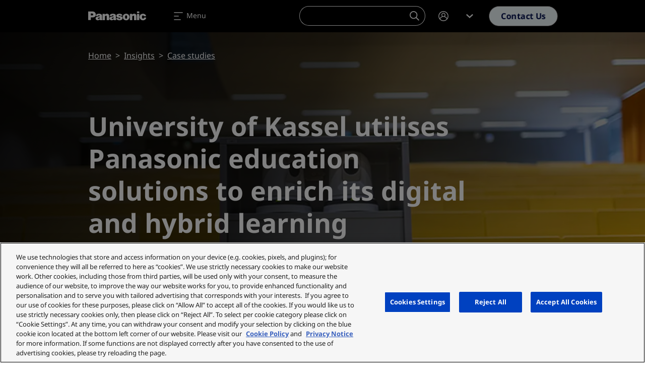

--- FILE ---
content_type: image/svg+xml
request_url: https://eu.connect.panasonic.com/themes/custom/panasonic/assets/img/bg/CURVE_MASK.svg
body_size: -95
content:
<svg xmlns="http://www.w3.org/2000/svg" width="1680" height="52" viewBox="0 0 1680 52">
  <path id="CURVE_MASK" d="M0,0S146.025,26.29,290.506,37.2,619,52,619,52H0Z" fill="#fff"/>
</svg>
